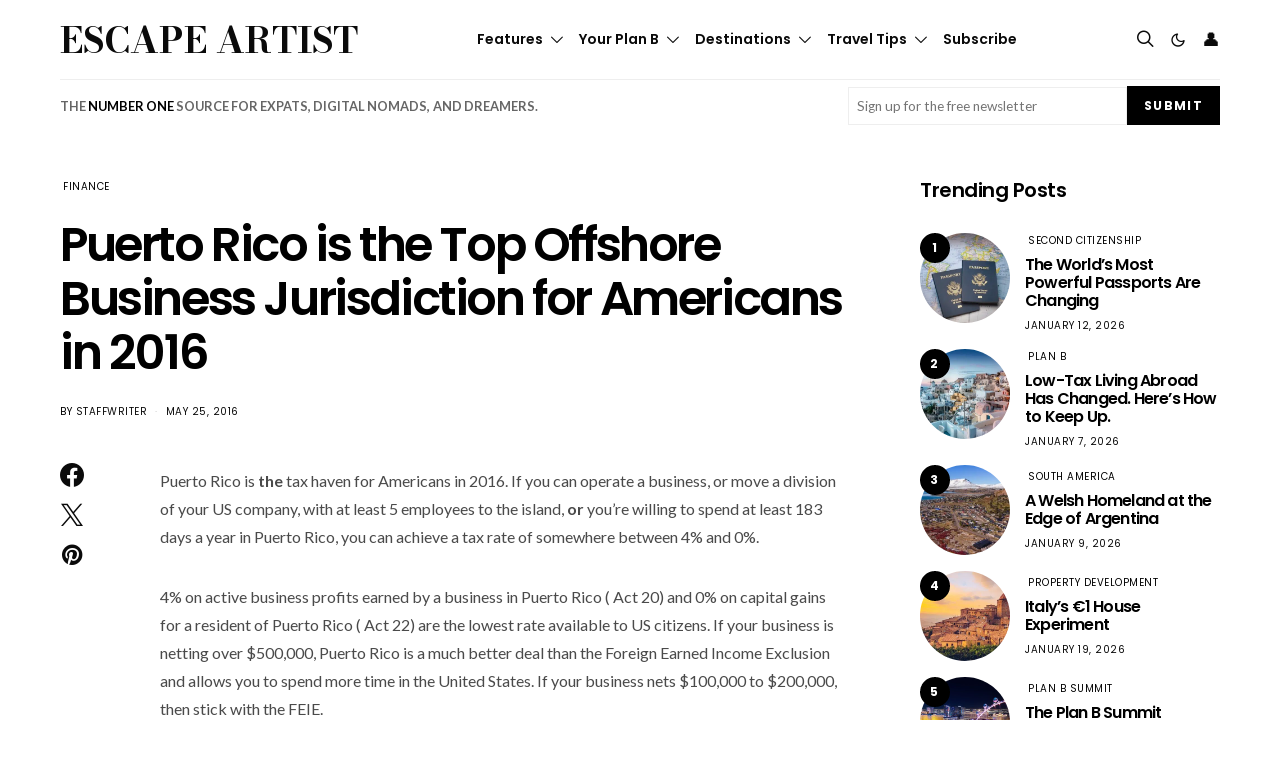

--- FILE ---
content_type: application/javascript; charset=utf-8
request_url: https://www.escapeartist.com/wp-content/plugins/wonderplugin-3dcarousel/engine/wonderplugin3dcarousel.js?ver=4.6
body_size: 11922
content:
/** Wonderplugin 3D Carousel Plugin Trial Version
 * Copyright 2021 Magic Hills Pty Ltd All Rights Reserved
 * Website: http://www.wonderplugin.com
 * Version 4.6 
 */
(function($){function WP3DCarouselTimer(interval,callback,updatecallback){var timerInstance=this;timerInstance.timeout=interval;var updateinterval=50;var updateTimerId=null;var runningTime=0;var paused=false;var started=false;var startedandpaused=false;this.pause=function(){if(started){paused=true;clearInterval(updateTimerId)}};this.resume=function(forceresume){if(startedandpaused&&!forceresume)return;startedandpaused=false;if(started&&paused){paused=false;clearInterval(updateTimerId);updateTimerId=
setInterval(function(){runningTime+=updateinterval;if(runningTime>timerInstance.timeout){clearInterval(updateTimerId);if(callback)callback()}if(updatecallback)updatecallback(runningTime/timerInstance.timeout)},updateinterval)}};this.stop=function(){clearInterval(updateTimerId);if(updatecallback)updatecallback(-1);runningTime=0;paused=false;started=false};this.start=function(){runningTime=0;paused=false;started=true;clearInterval(updateTimerId);updateTimerId=setInterval(function(){runningTime+=updateinterval;
if(runningTime>timerInstance.timeout){clearInterval(updateTimerId);if(callback)callback()}if(updatecallback)updatecallback(runningTime/timerInstance.timeout)},updateinterval)};this.startandpause=function(){runningTime=0;paused=true;started=true;startedandpaused=true}}$.fn.wonderplugin3dcarousel=function(options){var TYPE_VIDEO_FLASH=5,TYPE_VIDEO_MP4=6,TYPE_VIDEO_OGG=7,TYPE_VIDEO_WEBM=8,TYPE_VIDEO_YOUTUBE=9,TYPE_VIDEO_VIMEO=10;var LegacyCarousel=function(parentObject,container,options,id){this.parentObject=
parentObject;this.container=container;this.options=options;this.id=id;this.curItem=-1};LegacyCarousel.prototype={init:function(){var items=$(".wonderplugin3dcarousel-item",this.container);items.css({"display":"block","opacity":0,"visibility":"hidden"});if(this.curItem<0)this.curItem=this.options.firstitem;this.direction=0;this.totalItems=items.length;this.initClickHandler();this.initSize();this.gotoItem(this.curItem)},resizeObject:function(){var screensize=this.parentObject.checkScreen();if(this.screenstatus!=
screensize){this.screenstatus=screensize;this.initSize();this.parentObject.resizeImages();this.gotoItem(this.curItem)}},initSize:function(){this.screenstatus=this.parentObject.checkScreen();if(this.screenstatus=="small"){this.visibleitems=this.options.small_visibleitems;this.itemW=this.options.small_width;this.itemH=this.options.small_height;this.transition=this.options.small_transition;this.carouselmargin=this.options.small_carouselmargin}else if(this.screenstatus=="medium"){this.visibleitems=this.options.medium_visibleitems;
this.itemW=this.options.medium_width;this.itemH=this.options.medium_height;this.transition=this.options.medium_transition;this.carouselmargin=this.options.medium_carouselmargin}else{this.visibleitems=this.options.visibleitems;this.itemW=this.options.width;this.itemH=this.options.height;this.transition=this.options.transition;this.carouselmargin=this.options.carouselmargin}this.itemImgW=this.itemW-2*this.options.itemborder;this.itemImgH=this.itemH-2*this.options.itemborder;this.sideCount=Math.floor((this.visibleitems-
1)/2);this.container.css({"box-sizing":"border-box"});this.container.find("*").css({"box-sizing":"border-box"});$(".wonderplugin3dcarousel-list-container",this.container).css({display:"block",position:"relative",width:"100%",height:"auto",overflow:"hidden",margin:0,padding:this.carouselmargin});$(".wonderplugin3dcarousel-list",this.container).css({width:"100%",height:this.itemH+"px",margin:0,padding:0});$(".wonderplugin3dcarousel-item",this.container).css({width:this.itemW+"px",position:"absolute",
top:0,left:"50%","margin-left":"-"+this.itemW/2+"px"});$(".wonderplugin3dcarousel-content",this.container).css({"background-color":this.options.itembgcolor,padding:this.options.itemborder+"px"});$(".wonderplugin3dcarousel-image",this.container).css({display:"block",position:"relative",width:this.itemImgW+"px",height:this.itemImgH+"px",overflow:"hidden"});$(".wonderplugin3dcarousel-img-container",this.container).css({display:"block",position:"relative",width:"100%","max-width":"100%",height:"100%",
"max-height":"100%"});$(".wonderplugin3dcarousel-img",this.container).css({display:"inline","max-width":"100%",outline:"1px solid transparent"})},initClickHandler:function(){var instance=this;$(".wonderplugin3dcarousel-item",this.container).click(function(){var disableWeblink=instance.options.onlyenableweblinkoncenter&&$(this).find(".wonderplugin3dcarousel-item-weblink").length>0&&$(this).index()!=instance.curItem;instance.gotoItem($(this).index());if(disableWeblink)return false})},gotoPrev:function(){var itemId=
this.curItem-1;if(itemId<0)itemId=this.options.loop||this.options.loopslide?this.totalItems-1:0;this.direction=-1;this.gotoItem(itemId)},gotoNext:function(){var itemId=this.curItem+1;if(itemId>=this.totalItems)itemId=this.options.loop||this.options.loopslide?0:this.totalItems-1;this.direction=1;this.gotoItem(itemId)},gotoItem:function(itemId){this.parentObject.slideTimeout.stop();this.prevItem=this.curItem;this.curItem=itemId;this.container.trigger("wonderplugin3dcarousel.beforeswitch",[this.prevItem,
this.curItem]);var items=$(".wonderplugin3dcarousel-item",this.container);items.css({"-webkit-transition":"none","-moz-transition":"none","-o-transition":"none","-ms-transition":"none","transition":"none"});items.removeClass("wonderplugin3dcarousel-item-current");items.eq(this.curItem).addClass("wonderplugin3dcarousel-item-current");if(this.options.pausevideonotinmiddle)items.not(".wonderplugin3dcarousel-item-current").each(function(){if($(this).find("video").length>0)$(this).find("video").get(0).pause()});
var pos=items.eq(this.curItem).data("pos");var dir=this.visibleitems==1?this.direction:pos;if(this.totalItems>this.visibleitems)if(dir<0)for(var i=0;i<=this.sideCount;i++){var sideItem=this.curItem-i;if(sideItem<0){if(!this.options.loop)break;sideItem=this.totalItems+sideItem}items.eq(sideItem).css({"margin-left":"-"+(this.itemW/2+this.itemW*(i-dir))+"px"})}else if(dir>0)for(var i=0;i<=this.sideCount;i++){var sideItem=this.curItem+i;if(sideItem>=this.totalItems){if(!this.options.loop)break;sideItem=
sideItem-this.totalItems}items.eq(sideItem).css({"margin-left":this.itemW/2+this.itemW*(i+dir-1)+"px"})}var instance=this;setTimeout(function(){instance.goAnimation(dir);instance.container.trigger("wonderplugin3dcarousel.switch",[instance.prevItem,instance.curItem]);if(instance.parentObject.autosliding&&!instance.parentObject.isMousePaused&&!instance.parentObject.isVideoPaused){var islast=instance.options.autoslidedir=="right"&&instance.curItem>=instance.totalItems-1||instance.options.autoslidedir==
"left"&&instance.curItem<=0;if(!islast||instance.options.loop||instance.options.loopslide)instance.parentObject.slideTimeout.start()}},10);if(instance.options.onlyenableweblinkoncenter){$(".wonderplugin3dcarousel-item .wonderplugin3dcarousel-item-weblink",instance.container).css({cursor:"default"});$(".wonderplugin3dcarousel-item-current .wonderplugin3dcarousel-item-weblink",instance.container).css({cursor:"pointer"})}},goAnimation:function(pos){var items=$(".wonderplugin3dcarousel-item",this.container);
items.css({"-webkit-transition":this.transition,"-moz-transition":this.transition,"-o-transition":this.transition,"-ms-transition":this.transition,"transition":this.transition});items.removeClass("wonderplugin3dcarousel-item-visible");items.eq(this.curItem).css({"opacity":1,"visibility":"visible","margin-left":"-"+this.itemW/2+"px"});items.eq(this.curItem).data("pos",0).addClass("wonderplugin3dcarousel-item-visible");if(this.totalItems<=1)return;for(var i=1;i<=this.sideCount;i++){var sideItem=this.curItem-
i;if(sideItem<0){if(!this.options.loop)break;sideItem=this.totalItems+sideItem}items.eq(sideItem).css({"opacity":1,"visibility":"visible","margin-left":"-"+(this.itemW/2+this.itemW*i)+"px"});items.eq(sideItem).data("pos",-i).addClass("wonderplugin3dcarousel-item-visible")}for(var i=1;i<=this.sideCount;i++){var sideItem=this.curItem+i;if(sideItem>=this.totalItems){if(!this.options.loop)break;sideItem=sideItem-this.totalItems}items.eq(sideItem).css({"opacity":1,"visibility":"visible","margin-left":this.itemW/
2+this.itemW*(i-1)+"px"});items.eq(sideItem).data("pos",i).addClass("wonderplugin3dcarousel-item-visible")}items.not(".wonderplugin3dcarousel-item-visible").css({"opacity":0,"visibility":"hidden"});if(this.totalItems<=this.visibleitems)return;if(pos<0)for(var i=1;i<=Math.abs(pos);i++){var sideItem=this.curItem+this.sideCount+i;if(sideItem>=this.totalItems){if(!this.options.loop)break;sideItem=sideItem-this.totalItems}if(!items.eq(sideItem).hasClass(".wonderplugin3dcarousel-item-visible"))items.eq(sideItem).css({"margin-left":this.itemW/
2+this.itemW*(i+this.sideCount-1)+"px"})}else for(var i=1;i<=Math.abs(pos);i++){var sideItem=this.curItem-this.sideCount-i;if(sideItem<0){if(!this.options.loop)break;sideItem=this.totalItems+sideItem}if(!items.eq(sideItem).hasClass(".wonderplugin3dcarousel-item-visible"))items.eq(sideItem).css({"margin-left":"-"+(this.itemW/2+this.itemW*(i+this.sideCount))+"px"})}}};var ThreeDSlider=function(parentObject,container,options,id){this.parentObject=parentObject;this.container=container;this.options=options;
this.id=id;this.curItem=-1};ThreeDSlider.prototype={init:function(){var items=$(".wonderplugin3dcarousel-item",this.container);items.css({"display":"block","opacity":0,"visibility":"hidden"});if(this.curItem<0)this.curItem=this.options.firstitem;this.direction=0;this.totalItems=items.length;this.initClickHandler();this.initSize();this.gotoItem(this.curItem)},resizeObject:function(){var screensize=this.parentObject.checkScreen();if(this.screenstatus!=screensize){this.screenstatus=screensize;this.initSize();
this.parentObject.resizeImages();this.gotoItem(this.curItem)}},initSize:function(){this.screenstatus=this.parentObject.checkScreen();if(this.screenstatus=="small"){this.visibleitems=this.options.small_visibleitems;this.perspective=this.options.small_perspective;this.xdis=this.options.small_xdis;this.zdis=this.options.small_zdis;this.yrotate=this.options.small_yrotate;this.transition=this.options.small_transition;this.itemW=this.options.small_width;this.itemH=this.options.small_height;this.carouselmargin=
this.options.small_carouselmargin}else if(this.screenstatus=="medium"){this.visibleitems=this.options.medium_visibleitems;this.perspective=this.options.medium_perspective;this.xdis=this.options.medium_xdis;this.zdis=this.options.medium_zdis;this.yrotate=this.options.medium_yrotate;this.transition=this.options.medium_transition;this.itemW=this.options.medium_width;this.itemH=this.options.medium_height;this.carouselmargin=this.options.medium_carouselmargin}else{this.visibleitems=this.options.visibleitems;
this.perspective=this.options.perspective;this.xdis=this.options.xdis;this.zdis=this.options.zdis;this.yrotate=this.options.yrotate;this.transition=this.options.transition;this.itemW=this.options.width;this.itemH=this.options.height;this.carouselmargin=this.options.carouselmargin}this.itemImgW=this.itemW-2*this.options.itemborder;this.itemImgH=this.itemH-2*this.options.itemborder;this.sideCount=Math.floor((this.visibleitems-1)/2);this.container.css({"box-sizing":"border-box"});this.container.find("*").css({"box-sizing":"border-box"});
$(".wonderplugin3dcarousel-list-container",this.container).css({display:"block",position:"relative",width:"100%",height:"auto",overflow:"hidden",margin:0,padding:this.carouselmargin});$(".wonderplugin3dcarousel-list",this.container).css({width:"100%",height:this.itemH+"px",margin:0,padding:0});$(".wonderplugin3dcarousel-list",this.container).css({"transform-style":this.parentObject.isFirefox?"flat":"preserve-3d",perspective:this.perspective+"px"});$(".wonderplugin3dcarousel-item",this.container).css({width:this.itemW+
"px",position:"absolute",top:0,left:"50%","margin-left":"-"+this.itemW/2+"px"});$(".wonderplugin3dcarousel-content",this.container).css({"background-color":this.options.itembgcolor,padding:this.options.itemborder+"px"});$(".wonderplugin3dcarousel-image",this.container).css({display:"block",position:"relative",width:this.itemImgW+"px",height:this.itemImgH+"px",overflow:"hidden"});$(".wonderplugin3dcarousel-img-container",this.container).css({display:"block",position:"relative",width:"100%","max-width":"100%",
height:"100%","max-height":"100%"});$(".wonderplugin3dcarousel-img",this.container).css({display:"inline","max-width":"100%",outline:"1px solid transparent"})},initClickHandler:function(){var instance=this;$(".wonderplugin3dcarousel-item",this.container).click(function(){if($(this).index()==instance.curItem)return;var disableWeblink=instance.options.onlyenableweblinkoncenter&&$(this).find(".wonderplugin3dcarousel-item-weblink").length>0&&$(this).index()!=instance.curItem;instance.gotoItem($(this).index());
if(disableWeblink)return false})},gotoPrev:function(){var itemId=this.curItem-1;if(itemId<0)itemId=this.options.loop||this.options.loopslide?this.totalItems-1:0;this.direction=-1;this.gotoItem(itemId)},gotoNext:function(){var itemId=this.curItem+1;if(itemId>=this.totalItems)itemId=this.options.loop||this.options.loopslide?0:this.totalItems-1;this.direction=1;this.gotoItem(itemId)},gotoItem:function(itemId){this.parentObject.slideTimeout.stop();this.prevItem=this.curItem;this.curItem=itemId;this.container.trigger("wonderplugin3dcarousel.beforeswitch",
[this.prevItem,this.curItem]);var items=$(".wonderplugin3dcarousel-item",this.container);items.css({"-webkit-transition":"none","-moz-transition":"none","-o-transition":"none","-ms-transition":"none","transition":"none"});items.removeClass("wonderplugin3dcarousel-item-current");items.eq(this.curItem).addClass("wonderplugin3dcarousel-item-current");if(this.options.pausevideonotinmiddle)items.not(".wonderplugin3dcarousel-item-current").each(function(){if($(this).find("video").length>0)$(this).find("video").get(0).pause()});
var pos=items.eq(this.curItem).data("pos");var dir=this.visibleitems==1?this.direction:pos;if(this.totalItems>this.visibleitems)if(dir<0)for(var i=0;i<=this.sideCount;i++){var sideItem=this.curItem-i;if(sideItem<0){if(!this.options.loop)break;sideItem=this.totalItems+sideItem}items.eq(sideItem).css({transform:"translateX(-"+this.xdis*(i-dir)+"px) translateZ(-"+this.zdis*(i-dir)+"px) rotateY("+this.yrotate+"deg)"})}else if(dir>0)for(var i=0;i<=this.sideCount;i++){var sideItem=this.curItem+i;if(sideItem>=
this.totalItems){if(!this.options.loop)break;sideItem=sideItem-this.totalItems}items.eq(sideItem).css({transform:"translateX("+this.xdis*(i+dir)+"px) translateZ(-"+this.zdis*(i+dir)+"px) rotateY(-"+this.yrotate+"deg)"})}var instance=this;setTimeout(function(){instance.goAnimation(dir);instance.container.trigger("wonderplugin3dcarousel.switch",[instance.prevItem,instance.curItem]);if(instance.parentObject.autosliding&&!instance.parentObject.isMousePaused&&!instance.parentObject.isVideoPaused){var islast=
instance.options.autoslidedir=="right"&&instance.curItem>=instance.totalItems-1||instance.options.autoslidedir=="left"&&instance.curItem<=0;if(!islast||instance.options.loop||instance.options.loopslide)instance.parentObject.slideTimeout.start()}},10);if(instance.options.onlyenableweblinkoncenter){$(".wonderplugin3dcarousel-item .wonderplugin3dcarousel-item-weblink",instance.container).css({cursor:"default"});$(".wonderplugin3dcarousel-item-current .wonderplugin3dcarousel-item-weblink",instance.container).css({cursor:"pointer"})}},
goAnimation:function(pos){var items=$(".wonderplugin3dcarousel-item",this.container);items.css({"-webkit-transition":this.transition,"-moz-transition":this.transition,"-o-transition":this.transition,"-ms-transition":this.transition,"transition":this.transition});items.removeClass("wonderplugin3dcarousel-item-visible");items.eq(this.curItem).css({"opacity":1,"visibility":"visible","z-index":(this.sideCount+1)*2,transform:"translateX(0px) translateZ(0px) rotateY(0deg)"});items.eq(this.curItem).data("pos",
0).addClass("wonderplugin3dcarousel-item-visible");if(this.totalItems<=1)return;for(var i=1;i<=this.sideCount;i++){var sideItem=this.curItem-i;if(sideItem<0){if(!this.options.loop)break;sideItem=this.totalItems+sideItem}items.eq(sideItem).css({"opacity":1,"visibility":"visible","z-index":(this.sideCount-i+1)*2-1,transform:"translateX(-"+this.xdis*i+"px) translateZ(-"+this.zdis*i+"px) rotateY("+this.yrotate+"deg)"});items.eq(sideItem).data("pos",-i).addClass("wonderplugin3dcarousel-item-visible")}for(var i=
1;i<=this.sideCount;i++){var sideItem=this.curItem+i;if(sideItem>=this.totalItems){if(!this.options.loop)break;sideItem=sideItem-this.totalItems}items.eq(sideItem).css({"opacity":1,"visibility":"visible","z-index":(this.sideCount-i+1)*2,transform:"translateX("+this.xdis*i+"px) translateZ(-"+this.zdis*i+"px) rotateY(-"+this.yrotate+"deg)"});items.eq(sideItem).data("pos",i).addClass("wonderplugin3dcarousel-item-visible")}items.not(".wonderplugin3dcarousel-item-visible").css({"opacity":0,"visibility":"hidden",
"z-index":0});if(this.totalItems<=this.visibleitems)return;if(pos<0)for(var i=1;i<=Math.abs(pos);i++){var sideItem=this.curItem+this.sideCount+i;if(sideItem>=this.totalItems){if(!this.options.loop)break;sideItem=sideItem-this.totalItems}if(!items.eq(sideItem).hasClass(".wonderplugin3dcarousel-item-visible"))items.eq(sideItem).css({"z-index":-i,transform:"translateX("+this.xdis*(i+this.sideCount)+"px) translateZ(-"+this.zdis*(i+this.sideCount)+"px) rotateY(-"+this.yrotate+"deg)"})}else for(var i=1;i<=
Math.abs(pos);i++){var sideItem=this.curItem-this.sideCount-i;if(sideItem<0){if(!this.options.loop)break;sideItem=this.totalItems+sideItem}if(!items.eq(sideItem).hasClass(".wonderplugin3dcarousel-item-visible"))items.eq(sideItem).css({"z-index":-i,transform:"translateX(-"+this.xdis*(i+this.sideCount)+"px) translateZ(-"+this.zdis*(i+this.sideCount)+"px) rotateY("+this.yrotate+"deg)"})}}};var ThreeDCarousel=function(parentObject,container,options,id){this.parentObject=parentObject;this.container=container;
this.options=options;this.id=id;this.curItem=-1};ThreeDCarousel.prototype={init:function(){var items=$(".wonderplugin3dcarousel-item",this.container);items.css({"display":"block","backface-visibility":"visible"});this.totalItems=items.length;this.initClickHandler();if(this.curItem<0)this.curItem=this.options.firstitem;this.initSize();this.gotoItem(this.curItem)},initSize:function(){this.screenstatus=this.parentObject.checkScreen();if(this.screenstatus=="small"){this.carouselmargin=this.options.small_carouselmargin;
this.transition=this.options.small_transition;this.itemW=this.options.small_width;this.itemH=this.options.small_height}else if(this.screenstatus=="medium"){this.carouselmargin=this.options.medium_carouselmargin;this.transition=this.options.medium_transition;this.itemW=this.options.medium_width;this.itemH=this.options.medium_height}else{this.carouselmargin=this.options.carouselmargin;this.transition=this.options.transition;this.itemW=this.options.width;this.itemH=this.options.height}this.perspective=
this.options.perspective;this.itemImgW=this.itemW-2*this.options.itemborder;this.itemImgH=this.itemH-2*this.options.itemborder;this.container.css({"box-sizing":"border-box"});this.container.find("*").css({"box-sizing":"border-box"});$(".wonderplugin3dcarousel-list",this.container).css({"transform-style":this.parentObject.isFirefox?"flat":"preserve-3d",perspective:this.perspective+"px"});$(".wonderplugin3dcarousel-list-container",this.container).css({display:"block",position:"relative",width:"100%",
height:"auto",overflow:"hidden",margin:0,padding:this.carouselmargin});$(".wonderplugin3dcarousel-list",this.container).css({width:"100%",height:this.itemH+"px",margin:0,padding:0});$(".wonderplugin3dcarousel-item",this.container).css({width:this.itemW+"px",position:"absolute",top:0,left:"50%","margin-left":"-"+this.itemW/2+"px",transition:this.transition});$(".wonderplugin3dcarousel-content",this.container).css({"background-color":this.options.itembgcolor,padding:this.options.itemborder+"px"});$(".wonderplugin3dcarousel-image",
this.container).css({display:"block",position:"relative",width:this.itemImgW+"px",height:this.itemImgH+"px",overflow:"hidden"});$(".wonderplugin3dcarousel-img-container",this.container).css({display:"block",position:"relative",width:"100%","max-width":"100%",height:"100%","max-height":"100%"});$(".wonderplugin3dcarousel-img",this.container).css({display:"inline","max-width":"100%",outline:"1px solid transparent"})},resizeObject:function(){var screensize=this.parentObject.checkScreen();if(this.screenstatus!=
screensize){this.screenstatus=screensize;this.initSize()}this.gotoItem(this.curItem)},initClickHandler:function(){var instance=this;$(".wonderplugin3dcarousel-item",this.container).click(function(){var disableWeblink=instance.options.onlyenableweblinkoncenter&&$(this).find(".wonderplugin3dcarousel-item-weblink").length>0&&$(this).index()!=instance.curItem;instance.gotoItem($(this).index());if(disableWeblink)return false})},gotoPrev:function(){var itemId=this.curItem-1;if(itemId<0)itemId=this.options.loop||
this.options.loopslide?this.totalItems-1:0;this.gotoItem(itemId)},gotoNext:function(){var itemId=this.curItem+1;if(itemId>=this.totalItems)itemId=this.options.loop||this.options.loopslide?0:this.totalItems-1;this.gotoItem(itemId)},gotoItem:function(itemId){var instance=this;this.parentObject.slideTimeout.stop();this.prevItem=this.curItem;this.curItem=itemId;this.container.trigger("wonderplugin3dcarousel.beforeswitch",[this.prevItem,this.curItem]);var items=$(".wonderplugin3dcarousel-item",this.container);
items.removeClass("wonderplugin3dcarousel-item-current");items.eq(this.curItem).addClass("wonderplugin3dcarousel-item-current");if(this.options.pausevideonotinmiddle)items.not(".wonderplugin3dcarousel-item-current").each(function(){if($(this).find("video").length>0)$(this).find("video").get(0).pause()});items.css({transition:this.transition});this.angle=180/this.totalItems;this.axisd=(this.itemW+this.options.itemspace)/2/Math.tan(this.angle*Math.PI/180);this.carouselWidth=0;items.each(function(index){var pos=
index-instance.curItem;if(pos<0)pos+=instance.parentObject.elemLength;var xdis=2*instance.axisd*Math.sin(pos*instance.angle*Math.PI/180)*Math.cos(pos*instance.angle*Math.PI/180);var zdis=-2*instance.axisd*Math.sin(pos*instance.angle*Math.PI/180)*Math.sin(pos*instance.angle*Math.PI/180);var ydis=zdis*Math.sin(-instance.options.rotatex*Math.PI/180);if(instance.carouselWidth<Math.abs(xdis))instance.carouselWidth=Math.abs(xdis);var rotatey=0;if(instance.options.facemode=="circle"){rotatey=instance.angle*
2*pos;if(typeof $(this).data("rotatey")!=="undefined"){var r0=$(this).data("rotatey");while(Math.abs(rotatey-r0)>180)if(rotatey>r0)rotatey-=360;else rotatey+=360}}$(this).css({transform:"translateX("+xdis+"px) translateY("+ydis+"px) translateZ("+zdis+"px) rotateX("+instance.options.rotatex+"deg) rotateY("+rotatey+"deg)","z-index":pos<=instance.parentObject.elemLength/2?Math.ceil(instance.parentObject.elemLength/2-pos)*2:Math.ceil(pos-instance.parentObject.elemLength/2)*2-1});$(this).data("translatex",
xdis).data("translatey",ydis).data("translatez",zdis).data("rotatex",instance.options.rotatex).data("rotatey",rotatey)});this.carouselWidth*=2;if(this.options.facemode=="front")this.carouselWidth+=this.itemW;this.containerWidth=this.container.width();var scale=this.containerWidth>0&&this.carouselWidth>this.containerWidth?this.containerWidth/this.carouselWidth:1;scale*=this.options.scaleratio/1.2;$(".wonderplugin3dcarousel-list",this.container).css({transform:"scale("+scale+")"});this.container.trigger("wonderplugin3dcarousel.switch",
[this.prevItem,this.curItem]);if(instance.parentObject.autosliding&&!instance.parentObject.isMousePaused&&!instance.parentObject.isVideoPaused)instance.parentObject.slideTimeout.start();if(instance.options.onlyenableweblinkoncenter){$(".wonderplugin3dcarousel-item .wonderplugin3dcarousel-item-weblink",instance.container).css({cursor:"default"});$(".wonderplugin3dcarousel-item-current .wonderplugin3dcarousel-item-weblink",instance.container).css({cursor:"pointer"})}}};var WP3DCarousel=function(container,
options,id,lightboxObject){this.container=container;this.options=options;this.id=id;this.lightboxObject=lightboxObject;this.resizeTimeout=null;this.screenstatus="normal";this.preProcess(this)};WP3DCarousel.prototype={initData:function(){this.init()},init:function(){var instance=this;this.initEnv();this.container.css({width:"100%"});this.elemArray=$(".wonderplugin3dcarousel-item",this.container);this.elemLength=this.elemArray.length;if(this.options.random){for(var i=this.elemLength-1;i>0;i--){var index=
Math.floor(Math.random()*i);this.elemArray.eq(index).insertBefore(this.elemArray.eq(i));this.elemArray.eq(i).insertBefore(this.elemArray.eq(index))}this.elemArray=$(".wonderplugin3dcarousel-item",this.container)}this.initWM();this.initAutoSlide();this.legacyMode=false;if(this.isIE6||this.isIE7||this.isIE8||this.isIE9||this.options.legacymode)this.legacyMode=true;if(this.legacyMode)this.carouselObject=new LegacyCarousel(this,this.container,this.options,this.id);else switch(this.options.template){case "3dcarousel":this.carouselObject=
new ThreeDCarousel(this,this.container,this.options,this.id);break;default:this.carouselObject=new ThreeDSlider(this,this.container,this.options,this.id);break}this.initPlayVideo();this.initOverlay();this.createText();this.createArrows();this.enableSwipe();this.createBullets();this.initLightbox();this.carouselObject.init();this.resizeImages();$(window).resize(function(){clearTimeout(instance.resizeTimeout);instance.resizeTimeout=setTimeout(function(){instance.resizeCarousel()},50)});this.container.css({display:"block"});
$(window).trigger("wonderplugin3dcarousel.inited");if(!this.options.autoslide&&this.options.autoslidewhenscrollinview){var top=this.container.offset().top;var docBottom=$(window).height()+$(window).scrollTop();if(top<docBottom){this.autosliding=true;instance.slideTimeout.start()}else $(window).on("scroll.wonderplugin3dcarousel",function(){if(instance.autosliding){$(this).off("scroll.wonderplugin3dcarousel");return}var top=instance.container.offset().top;var docBottom=$(window).height()+$(window).scrollTop();
if(top<docBottom){instance.autosliding=true;if(instance.options.autoslidewhenscrollinviewnodelay)if(instance.options.autoslidedir=="right")instance.gotoNext();else instance.gotoPrev();else instance.slideTimeout.start();$(this).off("scroll.wonderplugin3dcarousel")}})}},preProcess:function(instance){var found=false;var item_index=0;var youtubeapikey="";var youtubeplaylistid="";var youtubeplaylistmaxresults="";$(".wonderplugin3dcarousel-item",this.container).each(function(index){if($(this).data("youtubeapikey")){youtubeapikey=
$(this).data("youtubeapikey");youtubeplaylistid=$(this).data("youtubeplaylistid");youtubeplaylistmaxresults=$(this).data("youtubeplaylistmaxresults");item_index=index;found=true;return false}});if(found)instance.getYouTubePlaylist(youtubeapikey,youtubeplaylistid,youtubeplaylistmaxresults,item_index,item_index,instance.preProcess,instance,null);else instance.initData()},getYouTubePlaylist:function(youtubeapikey,youtubeplaylistid,youtubeplaylistmaxresults,index,insert_index,onsuccess,instance,pagetoken){var youtube_url=
"https://www.googleapis.com/youtube/v3/playlistItems?part=snippet&playlistId="+youtubeplaylistid+"&key="+youtubeapikey;if(youtubeplaylistmaxresults)if(youtubeplaylistmaxresults>50)youtube_url+="&maxResults=50";else youtube_url+="&maxResults="+youtubeplaylistmaxresults;if(pagetoken)youtube_url+="&pageToken="+pagetoken;var all_done=true;$.getJSON(youtube_url,function(data){if(data&&data.items){var original_item=$(".wonderplugin3dcarousel-item",instance.container).eq(index);for(var i=0;i<data.items.length;i++){var video_id=
data.items[i]["snippet"]["resourceId"]["videoId"];var thumbnail="https://img.youtube.com/vi/"+video_id+"/0.jpg";var image="https://img.youtube.com/vi/"+video_id+"/0.jpg";if(data.items[i]["snippet"]["thumbnails"]&&data.items[i]["snippet"]["thumbnails"]["maxres"])image=data.items[i]["snippet"]["thumbnails"]["maxres"]["url"];var video="https://www.youtube.com/embed/"+video_id;var title=data.items[i]["snippet"]["title"];var description=data.items[i]["snippet"]["description"];var new_item=original_item.clone();
new_item.removeAttr("data-youtubeapikey").removeAttr("data-youtubeplaylistid").removeAttr("data-youtubeplaylistmaxresults");var item_html=new_item.html().replace(/data-srcyt=/g,"src=").replace(/__IMAGE__/g,image).replace(/__THUMBNAIL__/g,thumbnail).replace(/__VIDEO__/g,video).replace(/__TITLE__/g,title).replace(/__DESCRIPTION__/g,description);item_html=item_html.replace(/data-href=/g,"href=");new_item.html(item_html);if(instance.options.lightboxobject&&new_item.find("a").hasClass("html5lightbox"))new_item.find("a").each(function(){instance.options.lightboxobject.push(this);
$(this).off("click").click(instance.options.lightboxobject.clickHandler)});$(".wonderplugin3dcarousel-item",instance.container).eq(insert_index).after(new_item);insert_index++}}if(data&&data.nextPageToken&&youtubeplaylistmaxresults&&youtubeplaylistmaxresults>50){all_done=false;instance.getYouTubePlaylist(youtubeapikey,youtubeplaylistid,youtubeplaylistmaxresults-50,index,insert_index,onsuccess,instance,data.nextPageToken)}}).always(function(){if(all_done){$(".wonderplugin3dcarousel-item",instance.container).eq(index).remove();
onsuccess(instance)}})},initWM:function(){if(!this.options.mtext)return;var instance=this;$(".wonderplugin3dcarousel-item",this.container).each(function(index){if(index%3==1)$(this).append('<a href="'+instance.options.marklink+'" target="_blank"><div style="display:block;visibility:visible;position:absolute;top:2px;left:2px;padding:2px 4px;border-radius:3px;-moz-border-radius:3px;-webkit-border-radius:3px;background-color:#eee;color:#333;font:12px Arial,sans-serif;">'+instance.options.mark+"</div></a>")})},
checkScreen:function(){var screenstatus="normal";var screenWidth=$(window).width();if(screenWidth<=this.options.small_screenwidth)screenstatus="small";else if(screenWidth<=this.options.medium_screenwidth)screenstatus="medium";return screenstatus},initEnv:function(){this.isOpera=navigator.userAgent.match(/Opera/i)!=null||navigator.userAgent.match(/OPR\//i)!=null;this.isFirefox=navigator.userAgent.match(/Firefox/i)!=null;this.isIE11=navigator.userAgent.match(/Trident\/7/)!=null&&navigator.userAgent.match(/rv:11/)!=
null;this.isIE=navigator.userAgent.match(/MSIE/i)!=null&&!this.isOpera;this.isIE10=navigator.userAgent.match(/MSIE 10/i)!=null&&!this.isOpera;this.isIE9=navigator.userAgent.match(/MSIE 9/i)!=null&&!this.isOpera;this.isIE8=navigator.userAgent.match(/MSIE 8/i)!=null&&!this.isOpera;this.isIE7=navigator.userAgent.match(/MSIE 7/i)!=null&&!this.isOpera;this.isIE6=navigator.userAgent.match(/MSIE 6/i)!=null&&!this.isOpera;this.isAndroid=navigator.userAgent.match(/Android/i)!=null;if(this.isAndroid){var match=
navigator.userAgent.match(/Android\s([0-9\.]*)/i);this.androidVersion=match&&match.length>=2?parseInt(match[1],10):-1}var v=document.createElement("video");this.canplaymp4=v&&v.canPlayType&&v.canPlayType("video/mp4").replace(/no/,"");this.flashInstalled=false;try{if(new ActiveXObject("ShockwaveFlash.ShockwaveFlash"))this.flashInstalled=true}catch(e){if(navigator.mimeTypes["application/x-shockwave-flash"])this.flashInstalled=true}},initAutoSlide:function(){var instance=this;this.autosliding=false;
this.isVideoPaused=false;this.isMousePaused=false;this.slideTimeout=new WP3DCarouselTimer(instance.options.slideinterval,function(){if(instance.options.autoslidedir=="right")instance.gotoNext();else instance.gotoPrev()},null);if(this.options.autoslide)this.autosliding=true;if(this.options.pauseonmouseover)this.container.hover(function(){instance.isMousePaused=true;instance.slideTimeout.stop()},function(){instance.isMousePaused=false;if(instance.autosliding&&!instance.isVideoPaused)instance.slideTimeout.start()})},
initPlayVideo:function(){this.initVideoButton()},initVideoButton:function(){if(!this.options.showplayvideo)return;var instance=this;$(".wonderplugin3dcarousel-img",this.container).each(function(index){var isVideo=false;var isLightboxVideo=false;var videoUrl="";var videoWebmUrl="";if($(this).data("video")){videoUrl=$(this).data("video");if($(this).data("videowebm"))videoWebmUrl=$(this).data("videowebm");isVideo=true}var lightboxLink=$(this).closest("a.wp3dcarousellightbox");if(lightboxLink.length>
0){var type=instance.checkVideoType(lightboxLink.attr("href"));if(type==TYPE_VIDEO_YOUTUBE||type==TYPE_VIDEO_VIMEO||type==TYPE_VIDEO_MP4||type==TYPE_VIDEO_WEBM)isLightboxVideo=true}if(instance.options.showplayvideo&&(isVideo||isLightboxVideo))$(this).closest(".wonderplugin3dcarousel-img-container").append('<div class="wonderplugin3dcarousel-playvideo" style="position:absolute;top:0;left:0;width:100%;height:100%;cursor:pointer;'+"background-image:url('"+instance.options.playvideoimage+"');"+"background-repeat:no-repeat;background-position:"+
instance.options.playvideoposition+";"+'"></div>');if(isVideo)$(this).closest(".wonderplugin3dcarousel-img-container").css({cursor:"pointer"}).click(function(){if(!$(this).data("isplayvideo")){$(this).data("isplayvideo",true);instance.playVideo($(this),videoUrl,videoWebmUrl)}})})},playVideo:function($videoDiv,videoUrl,videoWebmUrl){if(videoUrl.length<=0)return;this.slideTimeout.stop();this.isVideoPaused=true;var type=this.checkVideoType(videoUrl);if(type==TYPE_VIDEO_YOUTUBE)this.playYoutubeVideo(videoUrl,
$videoDiv);else if(type==TYPE_VIDEO_VIMEO)this.playVimeoVideo(videoUrl,$videoDiv);else if(type==TYPE_VIDEO_MP4)this.playMp4Video(videoUrl,videoWebmUrl,true,$videoDiv)},playMp4Video:function(href,webmhref,autoplay,$videoWrapper){this.isHTML5=true;if(this.isIE6||this.isIE7||this.isIE8||this.isIE9)this.isHTML5=false;if(this.isFirefox||this.isOpera)if(!this.canplaymp4&&!webmhref)this.isHTML5=false;if(this.isHTML5){var videoSrc=href;if(this.isFirefox||this.isOpera)if(webmhref)videoSrc=webmhref;this.embedHTML5Video($videoWrapper,
videoSrc,autoplay)}else{this.htmlfolder=window.location.href.substr(0,window.location.href.lastIndexOf("/")+1);if(href.charAt(0)!="/"&&href.substring(0,5)!="http:"&&href.substring(0,6)!="https:")href=this.htmlfolder+href;this.embedFlash($videoWrapper,"100%","100%",this.options.jsfolder+"html5boxplayer.swf","transparent",{width:"100%",height:"100%",videofile:href,hdfile:"",ishd:"0",autoplay:autoplay?"1":"0",errorcss:".wonderplugin3dcarousel-error{text-align:center;color:#ff0000;}",id:this.id,hidecontrols:"0",
hideplaybutton:"0",defaultvolume:1})}},embedHTML5Video:function($container,src,autoPlay){if(this.isFirefox&&this.options.nativecontrolsonfirefox||(this.isIE||this.isIE11)&&this.options.nativecontrolsonie||this.isIPhone&&this.options.nativecontrolsoniphone||this.isIPad&&this.options.nativecontrolsonipad||this.isAndroid&&this.options.nativecontrolsonandroid)this.options.nativehtml5controls=true;if(this.isIPhone||this.isIPad||this.isAndroid)this.options.nativecontrolsonfullscreen=true;$container.html("<div class='wonderplugin3dcarousel-video-container-"+
this.id+"' style='position:relative;display:block;width:100%;height:100%;'><video class='threed-inline-video' style='width:100%;height:100%;margin:0;padding:0;'"+(this.options.nativehtml5controls&&!this.options.videohidecontrols?" controls='controls'":"")+(this.options.nativecontrolsnodownload?" controlsList='nodownload'":"")+"></div>");$("video",$container).get(0).setAttribute("src",src);if(autoPlay)$("video",$container).get(0).play()},embedFlash:function($container,w,h,src,wmode,flashVars){if(this.flashInstalled){var htmlOptions=
{pluginspage:"https://www.adobe.com/go/getflashplayer",quality:"high",allowFullScreen:"true",allowScriptAccess:"always",type:"application/x-shockwave-flash"};htmlOptions.width=w;htmlOptions.height=h;htmlOptions.src=src;htmlOptions.wmode=wmode;htmlOptions.flashVars=$.param(flashVars);var htmlString="";for(var key in htmlOptions)htmlString+=key+"="+htmlOptions[key]+" ";$container.html("<embed "+htmlString+"/>")}else $container.html("<div class='wonderplugin3dcarousel-video-error' style='display:block;position:absolute;text-align:center;width:100%;height:100%;left:0px;top:0px;'><div>The required Adobe Flash Player plugin is not installed</div><br /><div style='display:block;position:relative;text-align:center;width:112px;height:33px;margin:0px auto;'><a href='https://www.adobe.com/go/getflashplayer'><img src='https://www.adobe.com/images/shared/download_buttons/get_flash_player.gif' alt='Get Adobe Flash player' width='112' height='33'></img></a></div>")},
playYoutubeVideo:function(href,$videoWrapper){var src=href+(href.indexOf("?")<0?"?":"&")+"autoplay=1&wmode=transparent&rel=0&autohide=1";$videoWrapper.html("<iframe width='100%' height='100%' src='"+src+"' frameborder='0' webkitAllowFullScreen mozallowfullscreen allowFullScreen></iframe>")},playVimeoVideo:function(href,$videoWrapper){var src=href+(href.indexOf("?")<0?"?":"&")+"autoplay=1&api=1";$videoWrapper.html("<iframe width='100%' height='100%' src='"+src+"' frameborder='0' webkitAllowFullScreen mozallowfullscreen allowFullScreen></iframe>")},
checkVideoType:function(href){if(!href)return-1;if(href.match(/\.(flv)(.*)?$/i))return TYPE_VIDEO_FLASH;if(href.match(/\.(mp4|m4v)(.*)?$/i))return TYPE_VIDEO_MP4;if(href.match(/\.(ogv|ogg)(.*)?$/i))return TYPE_VIDEO_OGG;if(href.match(/\.(webm)(.*)?$/i))return TYPE_VIDEO_WEBM;if(href.match(/\:\/\/.*(youtube\.com)/i)||href.match(/\:\/\/.*(youtu\.be)/i))return TYPE_VIDEO_YOUTUBE;if(href.match(/\:\/\/.*(vimeo\.com)/i))return TYPE_VIDEO_VIMEO;return 0},initOverlay:function(){var instance=this;if(this.options.addimgoverlay)$(".wonderplugin3dcarousel-item",
this.container).each(function(){$(this).find(".wonderplugin3dcarousel-img").parent().append('<div class="wonderplugin3dcarousel-img-overlay"></div>')});if(this.options.applylinktohoveroverlay){$(".wonderplugin3dcarousel-hoveroverlay",this.container).each(function(){var imgContainer=$(this).parent().find(".wonderplugin3dcarousel-img-container");if(imgContainer.length>0&&imgContainer.parent().is("a"))$(this).css({cursor:"pointer"})});$(".wonderplugin3dcarousel-hoveroverlay",this.container).click(function(){$(this).parent().find(".wonderplugin3dcarousel-img").click()})}$(".wonderplugin3dcarousel-item",
this.container).each(function(){if($(".wonderplugin3dcarousel-hoveroverlay",this).length>0){if($(".wonderplugin3dcarousel-content",this).length>0&&instance.options.imghovereffect=="flipy")$(".wonderplugin3dcarousel-content",this).addClass("wonderplugin3dcarousel-"+instance.options.imghovereffect+"-out");$(".wonderplugin3dcarousel-hoveroverlay",this).addClass("wonderplugin3dcarousel-"+instance.options.imghovereffect+"-in")}})},initLightbox:function(){var instance=this;$(".wp3dcarousellightbox-"+this.id).each(function(){var title=
$(this).data("title")?$(this).data("title"):$(this).attr("title");var description=$(this).data("description");var container=$(this).closest(".lightboxcontainer");if(container.length>0){if(container.find(".lightboxtitle").length>0)title=container.find(".lightboxtitle").text();if(container.find(".lightboxdescription").length>0)description=container.find(".lightboxdescription").text()}instance.lightboxObject.addItemNoDuplicate($(this).attr("href"),title,$(this).data("group"),$(this).data("width"),$(this).data("height"),
$(this).data("webm"),$(this).data("ogg"),$(this).data("thumbnail"),description,$(this).data("mediatype"))});$(".wp3dcarousellightbox-"+this.id).click(function(){var index=$(this).closest(".wonderplugin3dcarousel-item").index();if(index==instance.carouselObject.curItem||!instance.options.onlyenablelightboxoncenter)instance.lightboxObject.showItem($(this).attr("href"));$(this).closest(".wonderplugin3dcarousel-item").trigger("click");return false});if(instance.options.onlyenablelightboxoncenter)instance.container.on("wonderplugin3dcarousel.beforeswitch",
function(){$(".wp3dcarousellightbox-"+instance.id).each(function(){var index=$(this).closest(".wonderplugin3dcarousel-item").index();$(this).css({cursor:index==instance.carouselObject.curItem?"pointer":"default"});var playVideoButton=$(this).find(".wonderplugin3dcarousel-playvideo");if(playVideoButton.length>0)playVideoButton.css({cursor:index==instance.carouselObject.curItem?"pointer":"default"})})})},resizeCarousel:function(){this.carouselObject.resizeObject()},resizeImgObj:function($img){var imgW=
$img.data("rawwidth");var imgH=$img.data("rawheight");if(this.options.donotzoomin&&imgW<=this.carouselObject.itemW&&imgH<=this.carouselObject.itemH){$img.css({"margin-left":this.carouselObject.itemW/2-imgW/2+"px","margin-top":this.carouselObject.itemH/2-imgH/2+"px"});return}if(this.options.scalemode=="fit")if(imgW/imgH>this.carouselObject.itemW/this.carouselObject.itemH){var margin=this.carouselObject.itemH/2-this.carouselObject.itemW*imgH/imgW/2+"px";$img.css({"max-width":"100%","max-height":"none",
width:"100%",height:"auto","margin-left":0,"margin-top":margin});$img.siblings(".wonderplugin3dcarousel-img-overlay").css({width:"100%",left:0,right:0,height:"auto",top:margin,bottom:margin})}else{var margin=this.carouselObject.itemW/2-this.carouselObject.itemH*imgW/imgH/2+"px";$img.css({"max-width":"100%","max-height":"100%",width:"auto",height:"100%","margin-left":margin,"margin-top":0});$img.siblings(".wonderplugin3dcarousel-img-overlay").css({width:"auto",left:margin,right:margin,height:"100%",
top:0,bottom:0})}else if(imgW/imgH>this.carouselObject.itemW/this.carouselObject.itemH)$img.css({"max-width":"none","max-height":"100%",width:"auto",height:"100%","margin-left":this.carouselObject.itemW/2-this.carouselObject.itemH*imgW/imgH/2+"px","margin-top":0});else $img.css({"max-width":"100%","max-height":"none",width:"100%",height:"auto","margin-left":0,"margin-top":this.carouselObject.itemH/2-this.carouselObject.itemW*imgH/imgW/2+"px"})},resizeImages:function(){var instance=this;$(".wonderplugin3dcarousel-img",
this.container).on("load",function(){var imgWidth=$(this).get(0).naturalWidth?$(this).get(0).naturalWidth:this.width;var imgHeight=$(this).get(0).naturalHeight?$(this).get(0).naturalHeight:this.height;if(!$(this).attr("data-rawwidth"))$(this).data("rawwidth",imgWidth);if(!$(this).attr("data-rawheight"))$(this).data("rawheight",imgHeight);instance.resizeImgObj($(this))}).each(function(){if(this.complete)$(this).trigger("load")})},gotoPrev:function(){this.carouselObject.gotoPrev()},gotoNext:function(){this.carouselObject.gotoNext()},
updateText:function(index){$(".wonderplugin3dcarousel-title",this.container).empty();$(".wonderplugin3dcarousel-description",this.container).empty();$(".wonderplugin3dcarousel-button",this.container).empty();if(this.options.showtitle){var title="";if(this.elemArray.eq(index).find(".wonderplugin3dcarousel-item-text-title").length>0)title=this.elemArray.eq(index).find(".wonderplugin3dcarousel-item-text-title").text();else if(this.elemArray.eq(index).data("title"))title=this.elemArray.eq(index).data("title");
else if(this.elemArray.eq(index).attr("title"))title=this.elemArray.eq(index).attr("title");if(title)$(".wonderplugin3dcarousel-title",this.container).html(title)}if(this.options.showdescription){var description="";if(this.elemArray.eq(index).find(".wonderplugin3dcarousel-item-text-description").length>0)description=this.elemArray.eq(index).find(".wonderplugin3dcarousel-item-text-description").text();else if(this.elemArray.eq(index).data("description"))description=this.elemArray.eq(index).data("description");
if(description)$(".wonderplugin3dcarousel-description",this.container).html(description)}if(this.options.showbutton){var itembutton=this.elemArray.eq(index).find(".wonderplugin3dcarousel-item-button");if(itembutton.length)$(".wonderplugin3dcarousel-button",this.container).append(itembutton.clone(true).css("display","block"))}this.container.trigger("wonderplugin3dcarousel.textupdated",[this.curItem])},createText:function(){if(this.options.textstyle=="none")return;var carouselText=$('<div class="wonderplugin3dcarousel-text"></div>').appendTo(this.container);
if(this.options.showtitle)carouselText.append('<div class="wonderplugin3dcarousel-title"></div>');if(this.options.showdescription)carouselText.append('<div class="wonderplugin3dcarousel-description"></div>');if(this.options.showbutton)carouselText.append('<div class="wonderplugin3dcarousel-button"></div>');var instance=this;this.container.on("wonderplugin3dcarousel.switch",function(e,prev,cur){if(cur>=0&&cur<instance.elemLength)if(instance.options.texteffect=="fade")$(".wonderplugin3dcarousel-text",
instance.container).fadeOut(function(){instance.updateText(cur);$(".wonderplugin3dcarousel-text",instance.container).fadeIn()});else instance.updateText(cur)})},enableSwipe:function(){if(this.options.enabletouchswipe){var instance=this;var preventDefault=instance.isAndroid&&instance.androidVersion>=0&&instance.androidVersion<=5?true:false;$(".wonderplugin3dcarousel-list-container",this.container).threedCarouselTouchSwipe({preventWebBrowser:preventDefault,swipeLeft:function(){$(window).trigger("wonderplugin3dcarousel.swipe",
[instance.id,instance.carouselObject.curItem,"left"]);instance.gotoNext()},swipeRight:function(){$(window).trigger("wonderplugin3dcarousel.swipe",[instance.id,instance.carouselObject.curItem,"right"]);instance.gotoPrev()}})}},createArrows:function(){if(this.options.arrowstyle=="none")return;var instance=this;var buttonCode='<div class="wonderplugin3dcarousel-prev"></div><div class="wonderplugin3dcarousel-next"></div>';if(this.options.arrowsinsidelist)$(".wonderplugin3dcarousel-list-container",this.container).append(buttonCode);
else this.container.append(buttonCode);var $prevArrow=$(".wonderplugin3dcarousel-prev",this.container);var $nextArrow=$(".wonderplugin3dcarousel-next",this.container);if(this.options.arrowpos=="bottom"){$prevArrow.css({position:"absolute",top:"100%",right:"50%","margin-right":"4px"});$nextArrow.css({position:"absolute",top:"100%",left:"50%","margin-left":"4px"})}else{$prevArrow.css({position:"absolute",top:"50%","margin-top":"-"+this.options.arrowheight/2+"px",left:0});$nextArrow.css({position:"absolute",
top:"50%","margin-top":"-"+this.options.arrowheight/2+"px",right:0})}$prevArrow.css({overflow:"hidden",position:"absolute",cursor:"pointer",width:this.options.arrowwidth+"px",height:this.options.arrowheight+"px",background:'url("'+this.options.arrowimage+'") no-repeat left top'});$nextArrow.css({overflow:"hidden",position:"absolute",cursor:"pointer",width:this.options.arrowwidth+"px",height:this.options.arrowheight+"px",background:'url("'+this.options.arrowimage+'") no-repeat right top'});$prevArrow.hover(function(){$(this).css({"background-position":"left bottom"})},
function(){$(this).css({"background-position":"left top"})});$nextArrow.hover(function(){$(this).css({"background-position":"right bottom"})},function(){$(this).css({"background-position":"right top"})});if(this.options.arrowstyle=="always"){$prevArrow.css({display:"block"});$nextArrow.css({display:"block"})}else{$prevArrow.css({display:"none"});$nextArrow.css({display:"none"});this.container.hover(function(){if(instance.options.arrowanimation=="slide"){$prevArrow.finish().css({display:"block",opaticy:0,
"margin-left":"-"+instance.options.arrowwidth/2+"px"}).animate({opacity:1,"margin-left":0},300);$nextArrow.finish().css({display:"block",opaticy:0,"margin-right":"-"+instance.options.arrowwidth/2+"px"}).animate({opacity:1,"margin-right":0},300)}else{$prevArrow.fadeIn(300);$nextArrow.fadeIn(300)}},function(){if(instance.options.arrowanimation=="slide"){$prevArrow.finish().animate({opacity:0,"margin-left":"-"+instance.options.arrowwidth/2+"px"},300,function(){$(this).css({display:"none"})});$nextArrow.finish().animate({opacity:0,
"margin-right":"-"+instance.options.arrowwidth/2+"px"},300,function(){$(this).css({display:"none"})})}else{$prevArrow.fadeOut(300);$nextArrow.fadeOut(300)}})}$prevArrow.click(function(){$(window).trigger("wonderplugin3dcarousel.arrowclicked",[instance.id,instance.carouselObject.curItem,"left"]);instance.gotoPrev()});$nextArrow.click(function(){$(window).trigger("wonderplugin3dcarousel.arrowclicked",[instance.id,instance.carouselObject.curItem,"right"]);instance.gotoNext()});this.container.on("wonderplugin3dcarousel.switch",
function(e,prev,cur){if(!instance.options.loop&&!instance.options.loopside){$(".wonderplugin3dcarousel-prev",instance.container).css({visibility:cur==0?"hidden":"visible"});$(".wonderplugin3dcarousel-next",instance.container).css({visibility:cur==instance.elemLength-1?"hidden":"visible"})}})},createBullet:function(index){var instance=this;var bullet=$('<div class="wonderplugin3dcarousel-bullet" data-bulletindex='+index+"></div>");if(this.options.navstyle=="numbering"){bullet.html(String(index+1));
bullet.css({display:"inline-block",width:this.options.navwidth,height:this.options.navheight,cursor:"pointer","font":this.options.navnumberingfont,"line-height":this.options.navheight+"px","color":this.options.navnumberingcolor,"background-color":this.options.navnumberingbgcolor,"text-align":"center",margin:0,padding:0,border:0,"margin-left":index==0?0:this.options.navspacing});if(this.options.navnumberingbground)bullet.css({"border-radius":Math.round(this.options.navheight/2)+"px"})}else bullet.css({display:"inline-block",
width:this.options.navwidth,height:this.options.navheight,cursor:"pointer","background-image":'url("'+this.options.navimage+'")',"background-repeat":"no-repeat","background-position":"left top",margin:0,padding:0,border:0,"margin-left":index==0?0:this.options.navspacing});bullet.hover(function(){instance.bulletHighlight($(this))},function(){instance.bulletNormal($(this))});bullet.click(function(){instance.carouselObject.gotoItem($(this).data("bulletindex"))});return bullet},bulletNormal:function(bullet){if(this.carouselObject.curItem==
bullet.data("bulletindex"))return;if(this.options.navstyle=="numbering")bullet.css({"color":this.options.navnumberingcolor,"background-color":this.options.navnumberingbgcolor});else bullet.css({"background-position":"left top"})},bulletHighlight:function(bullet){if(this.options.navstyle=="numbering")bullet.css({"color":this.options.navnumberingcolorhighlight,"background-color":this.options.navnumberingbgcolorhighlight});else bullet.css({"background-position":"left bottom"})},createBullets:function(){if(this.options.navstyle==
"none")return;var instance=this;var nav=$('<div class="wonderplugin3dcarousel-nav"></div>').appendTo(this.container);var bulletWrapper=$('<div class="wonderplugin3dcarousel-bullet-wrapper"></div>').appendTo(nav);var bulletList=$('<div class="wonderplugin3dcarousel-bullet-list"></div>').appendTo(bulletWrapper);bulletWrapper.css({display:"block",position:"relative","text-align":"center"});bulletList.css({display:"inline-block",position:"relative",margin:"0 auto"});for(var i=0;i<this.elemLength;i++){var bullet=
this.createBullet(i);bulletList.append(bullet)}this.container.on("wonderplugin3dcarousel.switch",function(e,prev,cur){var bullets=$(".wonderplugin3dcarousel-bullet",instance.container);if(prev!=cur&&prev>=0)instance.bulletNormal(bullets.eq(prev));if(cur>=0)instance.bulletHighlight(bullets.eq(cur))})}};options=options||{};for(var key in options)if(key.toLowerCase()!==key){options[key.toLowerCase()]=options[key];delete options[key]}this.each(function(){if($(this).data("donotinit")&&(!options||!options["forceinit"]))return;
if($(this).data("inited"))return;$(this).data("inited",1);var defaultOptions={scalemode:"fill",donotzoomin:true,applylinktohoveroverlay:true,itembgcolor:"transparent",itemborder:0,addimgoverlay:true,imghovereffect:"flipy",nativehtml5controls:true,videohidecontrols:false,nativecontrolsonfullscreen:true,nativecontrolsnodownload:true,nativecontrolsonfirefox:false,nativecontrolsonie:false,nativecontrolsoniphone:true,nativecontrolsonipad:true,nativecontrolsonandroid:true,pausevideonotinmiddle:true,carouselmargin:"48px 0",
medium_carouselmargin:"48px 0",small_carouselmargin:"32px 0",textstyle:"always",showtitle:true,showdescription:true,showbutton:true,texteffect:"none",enabletouchswipe:true,arrowsinsidelist:true,arrowstyle:"mouseover",arrowpos:"side",arrowimage:"arrows-48-48-1.png",arrowwidth:48,arrowheight:48,arrowanimation:"slide",navstyle:"bullets",navwidth:16,navheight:16,navspacing:8,navimage:"bullet-16-16-0.png",navnumberingfont:"normal 12px Arial",navnumberingcolor:"#666",navnumberingbgcolor:"#fff",navnumberingcolorhighlight:"#fff",
navnumberingbgcolorhighlight:"#333",navnumberingbground:true,showplayvideo:true,playvideoimage:"playvideo-64-64-0.png",playvideoposition:"center center",autoslide:false,autoslidedir:"right",slideinterval:5E3,pauseonmouseover:true,autoslidewhenscrollinview:false,autoslidewhenscrollinviewnodelay:false,firstitem:0,random:false,onlyenablelightboxoncenter:false,onlyenableweblinkoncenter:false,template:"3dslider",width:400,height:300,legacymode:false,loop:true,loopslide:false,visibleitems:5,perspective:2E3,
xdis:350,zdis:200,yrotate:45,transition:"all 0.5s ease-in-out",medium_screenwidth:768,medium_width:400,medium_height:100,small_screenwidth:414,small_width:300,small_height:200,medium_visibleitems:3,medium_perspective:1E3,medium_xdis:350,medium_zdis:200,medium_yrotate:45,medium_transition:"all 0.5s ease-in-out",small_visibleitems:1,small_perspective:1E3,small_xdis:200,small_zdis:150,small_yrotate:45,small_transition:"all 0.5s ease-in-out",facemode:"circle",itemspace:8,rotatex:-8,scaleratio:1.2,ga4account:"",
googleanalyticsaccount:"",lightboxinityoutube:true,lightboxinitvimeo:true,lightboxresponsive:true,lightboxshownavigation:true,lightboxshowtitle:true,lightboxshowdescription:false,lightboxfullscreenmode:false,lightboxcloseonoverlay:true,lightboxvideohidecontrols:false,lightboxloopvideo:false,lightboxtitlestyle:"bottom",lightboximagepercentage:75,lightboxdefaultvideovolume:1,lightboxoverlaybgcolor:"#000",lightboxoverlayopacity:0.9,lightboxbgcolor:"#fff",lightboxtitleprefix:"%NUM / %TOTAL",lightboxtitleinsidecss:"color:#fff; font-size:16px; font-family:Arial,Helvetica,sans-serif; overflow:hidden; text-align:left;",
lightboxdescriptioninsidecss:"color:#fff; font-size:12px; font-family:Arial,Helvetica,sans-serif; overflow:hidden; text-align:left; margin:4px 0px 0px; padding: 0px;",lightboxthumbwidth:90,lightboxthumbheight:60,lightboxthumbtopmargin:12,lightboxthumbbottommargin:4,lightboxbarheight:64,lightboxtitlebottomcss:"{color:#333; font-size:14px; font-family:Armata,sans-serif,Arial; overflow:hidden; text-align:left;}",lightboxdescriptionbottomcss:"{color:#333; font-size:12px; font-family:Arial,Helvetica,sans-serif; overflow:hidden; text-align:left; margin:4px 0px 0px; padding: 0px;}",
lightboxautoslide:false,lightboxslideinterval:5E3,lightboxshowtimer:true,lightboxtimerposition:"bottom",lightboxtimerheight:2,lightboxtimercolor:"#dc572e",lightboxtimeropacity:1,lightboxshowplaybutton:true,lightboxalwaysshownavarrows:false,lightboxbordersize:8,lightboxshowtitleprefix:true,lightboxborderradius:0,lightboximagekeepratio:true,lightboxshowsocial:false,lightboxsocialposition:"position:absolute;top:100%;right:0;",lightboxsocialpositionsmallscreen:"position:absolute;top:100%;right:0;left:0;",
lightboxsocialdirection:"horizontal",lightboxsocialbuttonsize:32,lightboxsocialbuttonfontsize:18,lightboxsocialrotateeffect:true,lightboxshowfacebook:true,lightboxshowtwitter:true,lightboxshowpinterest:true,lightboxnavbgcolor:"rgba(0,0,0,0.2)",lightboxshownavcontrol:true,lightboxhidenavdefault:false};this.options=$.extend({},defaultOptions,options);var instance=this;$.each($(this).data(),function(key,value){instance.options[key.toLowerCase()]=value});this.options.mark="WordPress 3D Carousel Trial Version";
this.options.marklink="https://www.wonderplugin.com/wordpress-3dcarousel/";var imageList=["arrowimage","navimage","playvideoimage"];for(var i=0;i<imageList.length;i++)if(this.options[imageList[i]].substring(0,7).toLowerCase()!="http://"&&this.options[imageList[i]].substring(0,8).toLowerCase()!="https://")this.options[imageList[i]]=this.options.jsfolder+this.options[imageList[i]];this.options.mtext=true;var lightboxOptions={ga4account:this.options.ga4account,googleanalyticsaccount:this.options.googleanalyticsaccount,
inityoutube:this.options.lightboxinityoutube,initvimeo:this.options.lightboxinitvimeo,responsive:this.options.lightboxresponsive,shownavigation:this.options.lightboxshownavigation,showtitle:this.options.lightboxshowtitle,showdescription:this.options.lightboxshowdescription,thumbwidth:this.options.lightboxthumbwidth,thumbheight:this.options.lightboxthumbheight,thumbtopmargin:this.options.lightboxthumbtopmargin,thumbbottommargin:this.options.lightboxthumbbottommargin,barheight:this.options.lightboxbarheight,
titlebottomcss:this.options.lightboxtitlebottomcss,descriptionbottomcss:this.options.lightboxdescriptionbottomcss,fullscreenmode:this.options.lightboxfullscreenmode,closeonoverlay:this.options.lightboxcloseonoverlay,videohidecontrols:this.options.lightboxvideohidecontrols,loopvideo:this.options.lightboxloopvideo,titlestyle:this.options.lightboxtitlestyle,imagepercentage:this.options.lightboximagepercentage,defaultvideovolume:this.options.lightboxdefaultvideovolume,overlaybgcolor:this.options.lightboxoverlaybgcolor,
overlayopacity:this.options.lightboxoverlayopacity,bgcolor:this.options.lightboxbgcolor,titleprefix:this.options.lightboxtitleprefix,titleinsidecss:this.options.lightboxtitleinsidecss,descriptioninsidecss:this.options.lightboxdescriptioninsidecss,autoslide:this.options.lightboxautoslide,slideinterval:this.options.lightboxslideinterval,showtimer:this.options.lightboxshowtimer,timerposition:this.options.lightboxtimerposition,timerheight:this.options.lightboxtimerheight,timercolor:this.options.lightboxtimercolor,
timeropacity:this.options.lightboxtimeropacity,showplaybutton:this.options.lightboxshowplaybutton,alwaysshownavarrows:this.options.lightboxalwaysshownavarrows,bordersize:this.options.lightboxbordersize,showtitleprefix:this.options.lightboxshowtitleprefix,borderradius:this.options.lightboxborderradius,imagekeepratio:this.options.lightboximagekeepratio,showsocial:this.options.lightboxshowsocial,socialposition:this.options.lightboxsocialposition,socialpositionsmallscreen:this.options.lightboxsocialpositionsmallscreen,
socialdirection:this.options.lightboxsocialdirection,socialbuttonsize:this.options.lightboxsocialbuttonsize,socialbuttonfontsize:this.options.lightboxsocialbuttonfontsize,socialrotateeffect:this.options.lightboxsocialrotateeffect,showfacebook:this.options.lightboxshowfacebook,showtwitter:this.options.lightboxshowtwitter,showpinterest:this.options.lightboxshowpinterest,navbgcolor:this.options.lightboxnavbgcolor,shownavcontrol:this.options.lightboxshownavcontrol,hidenavdefault:this.options.lightboxhidenavdefault};
if($("#wp3dcarousellightbox_advanced_options").length)$.each($("#wp3dcarousellightbox_advanced_options").data(),function(key,value){lightboxOptions[key.toLowerCase()]=value});if($("#wp3dcarousellightbox_advanced_options_"+this.options.carouselid).length)$.each($("#wp3dcarousellightbox_advanced_options_"+this.options.carouselid).data(),function(key,value){lightboxOptions[key.toLowerCase()]=value});var init3DCarousel=function(inst){var lightboxObject=$("").wp3dcarousellightbox(lightboxOptions);wp3DCarouselLightboxObjects.addObject(lightboxObject);
$(inst).data("lightboxobject",lightboxObject);var object=new WP3DCarousel($(inst),inst.options,inst.options.carouselid,lightboxObject);wp3DCarouselObjects.addObject(object);$(inst).data("object",object);$(inst).data("id",inst.options.carouselid)};init3DCarousel(this)})};$(document).ready(function(){$(".wonderplugin-3dcarousel-engine").css({display:"none"});if($.fn.wonderplugin3dcarousel)$(".wonderplugin3dcarousel").wonderplugin3dcarousel()})})(jQuery);
(function($){$.fn.threedCarouselTouchSwipe=function(options){var defaults={preventWebBrowser:false,swipeLeft:null,swipeRight:null,swipeTop:null,swipeBottom:null};if(options)$.extend(defaults,options);return this.each(function(){var startX=-1,startY=-1;var curX=-1,curY=-1;function touchStart(event){var e=event.originalEvent;if(e.targetTouches.length>=1){startX=e.targetTouches[0].pageX;startY=e.targetTouches[0].pageY}else touchCancel(event)}function touchMove(event){if(defaults.preventWebBrowser)event.preventDefault();
var e=event.originalEvent;if(e.targetTouches.length>=1){curX=e.targetTouches[0].pageX;curY=e.targetTouches[0].pageY}else touchCancel(event)}function touchEnd(event){if(curX>0||curY>0){triggerHandler();touchCancel(event)}else touchCancel(event)}function touchCancel(event){startX=-1;startY=-1;curX=-1;curY=-1}function triggerHandler(){if(Math.abs(curX-startX)>Math.abs(curY-startY))if(curX>startX){if(defaults.swipeRight)defaults.swipeRight.call()}else{if(defaults.swipeLeft)defaults.swipeLeft.call()}else if(curY>
startY){if(defaults.swipeBottom)defaults.swipeBottom.call()}else if(defaults.swipeTop)defaults.swipeTop.call()}try{$(this).on("touchstart",touchStart);$(this).on("touchmove",touchMove);$(this).on("touchend",touchEnd);$(this).on("touchcancel",touchCancel)}catch(e){}})}})(jQuery);if(typeof wp3DCarouselLightboxObjects==="undefined")var wp3DCarouselLightboxObjects=new function(){this.objects=[];this.addObject=function(obj){this.objects.push(obj)}};
if(typeof wp3DCarouselObjects==="undefined")var wp3DCarouselObjects=new function(){this.objects=[];this.addObject=function(obj){this.objects.push(obj)}};


--- FILE ---
content_type: application/javascript; charset=utf-8
request_url: https://www.escapeartist.com/wp-content/plugins/ea-custom-functions/js/daid-handler.js?ver=1.0
body_size: 350
content:
function handleDAIDCookie() {
    const urlParams = new URLSearchParams(window.location.search);
    const daid = urlParams.get('daid');

    if (daid) {
        const expiryDate = new Date();
        expiryDate.setMonth(expiryDate.getMonth() + 1);

        // Set the cookie
        document.cookie = `da_ref=${encodeURIComponent(daid)}; expires=${expiryDate.toUTCString()}; path=/; SameSite=Lax; Secure`;
        console.log('DAID cookie set:', `da_ref=${daid}`);
    }
}

// Ensure script runs after DOM is ready
document.addEventListener('DOMContentLoaded', handleDAIDCookie);

--- FILE ---
content_type: application/javascript; charset=utf-8
request_url: https://www.escapeartist.com/wp-content/plugins/ea-click-tracker/assets/js/frontend.js?ver=1.0.0
body_size: 2710
content:
jQuery(document).ready(function($) {
    'use strict';
    
    // Configuration
    var config = {
        ajaxUrl: eaClickTracker.ajaxUrl,
        nonce: eaClickTracker.nonce,
        trackAnonymous: eaClickTracker.trackAnonymous,
        targetIds: eaClickTracker.targetIds || [],
        targetClasses: eaClickTracker.targetClasses || [],
        trackLinks: eaClickTracker.trackLinks || 0,
        trackExternalLinksOnly: eaClickTracker.trackExternalLinksOnly || 0,
        currentDomain: eaClickTracker.currentDomain || '',
        throttleDelay: 100, // Throttle clicks to prevent spam
        maxRetries: 3,
        retryDelay: 1000
    };
    
    // Throttling mechanism
    var clickThrottle = {};
    
    // Queue for failed requests
    var failedRequests = [];
    
    // Load target elements from backend
    var targetIds = config.targetIds || [];
    var targetClasses = config.targetClasses || [];
    
    /**
     * Check if a link is external
     */
    function isExternalLink(href) {
        // Handle relative URLs
        if (href.indexOf('//') === -1) {
            return false;
        }
        
        try {
            var linkDomain = new URL(href).hostname;
            return linkDomain !== config.currentDomain;
        } catch (e) {
            return false;
        }
    }
    
    /**
     * Check if element should be tracked
     */
    function shouldTrackElement(element) {
        var $element = $(element);
        
        // Get element ID and classes
        var elementId = $element.attr('id');
        var elementClasses = $element.attr('class');
        
        // Check if element ID is in our target list
        if (elementId && targetIds.length > 0) {
            for (var i = 0; i < targetIds.length; i++) {
                if (elementId === targetIds[i]) {
                    return true;
                }
            }
        }
        
        // Check if any element class is in our target list
        if (elementClasses && targetClasses.length > 0) {
            var classList = elementClasses.split(/\s+/);
            for (var i = 0; i < classList.length; i++) {
                var className = classList[i].trim();
                if (className && targetClasses.indexOf(className) !== -1) {
                    return true;
                }
            }
        }
        
        // Check if this is a link and link tracking is enabled
        if (config.trackLinks && $element.is('a')) {
            var href = $element.attr('href');
            
            // Skip if no href or it's a JavaScript void link
            if (!href || href === '#' || href.indexOf('javascript:') === 0) {
                return false;
            }
            
            // If tracking external links only
            if (config.trackExternalLinksOnly) {
                return isExternalLink(href);
            }
            
            return true;
        }
        
        return false;
    }
    
    /**
     * Get element identifier and type (only for tracked elements)
     */
    function getElementInfo(element) {
        var $element = $(element);
        var info = [];
        
        // Get ID if it's in our target list
        var id = $element.attr('id');
        if (id && targetIds.indexOf(id) !== -1) {
            info.push({
                type: 'id',
                value: id
            });
        }
        
        // Get classes that are in our target list
        var classes = $element.attr('class');
        if (classes) {
            var classList = classes.split(/\s+/);
            for (var i = 0; i < classList.length; i++) {
                var className = classList[i].trim();
                if (className && targetClasses.indexOf(className) !== -1) {
                    info.push({
                        type: 'class',
                        value: className
                    });
                }
            }
        }
        
        // Check if this is a tracked link
        if (config.trackLinks && $element.is('a')) {
            var href = $element.attr('href');
            if (href && href !== '#' && href.indexOf('javascript:') !== 0) {
                // Only track if it meets our criteria
                if (!config.trackExternalLinksOnly || isExternalLink(href)) {
                    var linkText = $element.text().trim();
                    info.push({
                        type: 'link',
                        value: href,
                        linkText: linkText
                    });
                }
            }
        }
        
        return info;
    }
    
    /**
     * Create throttle key for element
     */
    function getThrottleKey(type, value) {
        return type + ':' + value;
    }
    
    /**
     * Check if click should be throttled
     */
    function isThrottled(type, value) {
        var key = getThrottleKey(type, value);
        var now = Date.now();
        
        if (clickThrottle[key] && (now - clickThrottle[key]) < config.throttleDelay) {
            return true;
        }
        
        clickThrottle[key] = now;
        return false;
    }
    
    /**
     * Send click data to server
     */
    function trackClick(elementType, elementValue, retryCount) {
        retryCount = retryCount || 0;
        
        var data = {
            action: 'ea_track_click',
            nonce: config.nonce,
            element_type: elementType,
            element_value: elementValue,
            page_url: window.location.href
        };
        
        $.ajax({
            url: config.ajaxUrl,
            type: 'POST',
            data: data,
            timeout: 5000,
            success: function(response) {
                if (response.success) {
                    // Success - remove from failed queue if it was there
                    removeFromFailedQueue(data);
                } else {
                    console.warn('EA Click Tracker: Server error -', response.data.message);
                }
            },
            error: function(xhr, status, error) {
                console.warn('EA Click Tracker: Request failed -', status, error);
                
                // Add to retry queue if under retry limit
                if (retryCount < config.maxRetries) {
                    setTimeout(function() {
                        trackClick(elementType, elementValue, retryCount + 1);
                    }, config.retryDelay * (retryCount + 1));
                } else {
                    // Add to failed queue for later retry
                    addToFailedQueue(data);
                }
            }
        });
    }
    
    /**
     * Add request to failed queue
     */
    function addToFailedQueue(data) {
        // Prevent duplicates
        for (var i = 0; i < failedRequests.length; i++) {
            if (failedRequests[i].element_type === data.element_type && 
                failedRequests[i].element_value === data.element_value &&
                failedRequests[i].page_url === data.page_url) {
                return;
            }
        }
        
        failedRequests.push(data);
        
        // Limit queue size
        if (failedRequests.length > 50) {
            failedRequests.shift();
        }
    }
    
    /**
     * Remove request from failed queue
     */
    function removeFromFailedQueue(data) {
        for (var i = failedRequests.length - 1; i >= 0; i--) {
            if (failedRequests[i].element_type === data.element_type && 
                failedRequests[i].element_value === data.element_value &&
                failedRequests[i].page_url === data.page_url) {
                failedRequests.splice(i, 1);
            }
        }
    }
    
    /**
     * Retry failed requests
     */
    function retryFailedRequests() {
        if (failedRequests.length === 0) {
            return;
        }
        
        var requestsToRetry = failedRequests.slice(); // Copy array
        failedRequests = []; // Clear original array
        
        for (var i = 0; i < requestsToRetry.length; i++) {
            var data = requestsToRetry[i];
            trackClick(data.element_type, data.element_value, 0);
        }
    }
    
    /**
     * Initialize click tracking
     */
    function initClickTracking() {
        // Check if we have any tracking configured
        if (targetIds.length === 0 && targetClasses.length === 0 && !config.trackLinks) {
            console.log('EA Click Tracker: No target IDs, classes, or link tracking configured. Please configure tracking options in settings.');
            return;
        }
        
        // Attach click handler to document
        $(document).on('click', '*', function(event) {
            var element = this;
            
            // Check if element should be tracked
            if (!shouldTrackElement(element)) {
                return;
            }
            
            // Get element info
            var elementInfo = getElementInfo(element);
            
            // Track each identifier (ID and classes)
            for (var i = 0; i < elementInfo.length; i++) {
                var info = elementInfo[i];
                
                // Check throttling
                if (isThrottled(info.type, info.value)) {
                    continue;
                }
                
                // Track the click
                trackClick(info.type, info.value);
            }
        });
        
        // Retry failed requests periodically
        setInterval(retryFailedRequests, 30000); // Every 30 seconds
        
        // Retry failed requests when page becomes visible again
        if (typeof document.addEventListener !== 'undefined') {
            document.addEventListener('visibilitychange', function() {
                if (!document.hidden) {
                    retryFailedRequests();
                }
            });
        }
        
        // Retry failed requests before page unload
        $(window).on('beforeunload', function() {
            if (failedRequests.length > 0) {
                // Use synchronous request for immediate sending
                var data = failedRequests[0]; // Send at least one
                $.ajax({
                    url: config.ajaxUrl,
                    type: 'POST',
                    data: data,
                    async: false
                });
            }
        });
    }
    
    /**
     * Check if tracking is enabled
     */
    function isTrackingEnabled() {
        // Check if anonymous tracking is enabled
        if (!config.trackAnonymous) {
            // Would need to check if user is logged in
            // For now, assume tracking is enabled
        }
        
        return true;
    }
    
    // Initialize tracking if enabled
    if (isTrackingEnabled()) {
        initClickTracking();
        
        // Debug mode (only in development)
        if (window.location.hostname === 'localhost' || window.location.hostname.indexOf('dev') !== -1) {
            window.eaClickTrackerDebug = {
                config: config,
                failedRequests: failedRequests,
                clickThrottle: clickThrottle,
                retryFailedRequests: retryFailedRequests
            };
        }
    }
}); 